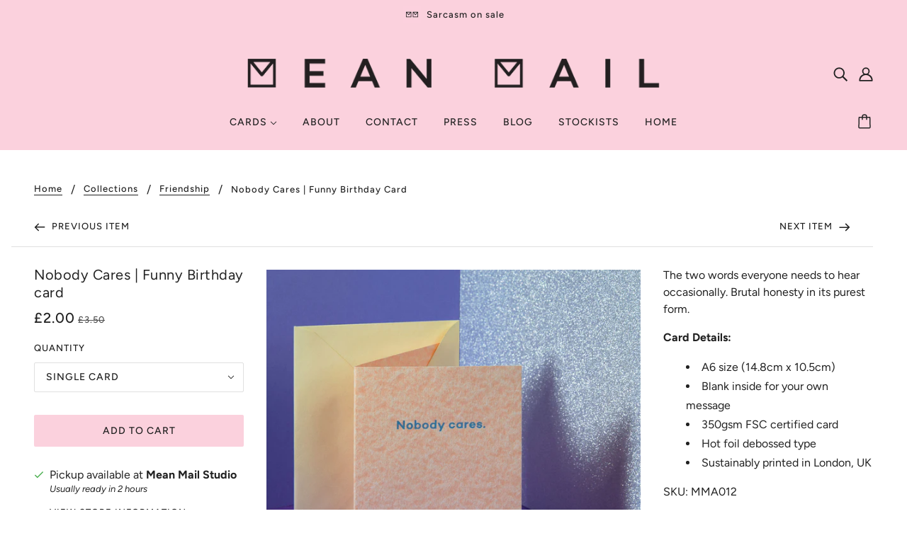

--- FILE ---
content_type: text/html; charset=utf-8
request_url: https://meanmail.co/variants/56626383520119/?section_id=framework--pickup
body_size: -39
content:
<div id="shopify-section-framework--pickup" class="shopify-section">
















  <div
    class="pickup--root"
    data-section-id="framework--pickup"
    data-section-type="store-availability"
  >
    
    <div class="pickup--form--container">
    <svg class="icon--root icon--checkmark--small" viewBox="0 0 14 10">
      <path d="M4.744 7.422L1.798 4.476l-.982.982 3.928 3.928L13.162.968l-.982-.982z" fill-rule="nonzero" />
    </svg>

  
<div class="pickup--form--info"><p class="pickup--form--title" data-item="paragraph">
            
  Pickup available at <strong>
  <a
    class="off-canvas--open"
    tabindex="0"
    data-off-canvas--open="right-sidebar"
    data-off-canvas--view="pickup"
    aria-haspopup=”menu”
  >
  Mean Mail Studio
  </a>
</strong>

          </p>
          <p class="pickup--form--stock" data-item="caption">
            Usually ready in 2 hours
          </p>
          <p class="pickup--form--stores" data-item="block-link">
            <a
              class="off-canvas--open"
              tabindex="0"
              data-off-canvas--open="right-sidebar"
              data-off-canvas--view="pickup"
              aria-haspopup=”menu”
            >View store information
</a>
          </p></div>
    </div>

    
    <div class="pickup--drawer--container">

      <div class="pickup--drawer--header">
        <h2 class="pickup--drawer--product-title" data-item="section-heading"></h2>
        <p class="pickup--drawer--variant-title" data-item="paragraph">
          Single card
        </p>
      </div>

      <div class="pickup--drawer--list" role=”list”><div class="pickup--drawer--list-item">

            <div class="pickup--drawer--list-location-container">
              <h3 class="pickup--drawer--list-location-name" data-item="block-heading">
                Mean Mail Studio
              </h3>

              <div class="divickup--drawer--list-location-map" data-item="block-link">
                <a href="https://google.com/maps/place/778-782+High+Road+Leyton+Studio+1+London+E10+6AE+United+Kingdom" target="_blank" rel="noreferrer">
                  map
                </a>
              </div>
            </div>

            <div class="pickup--drawer--list-stock" data-item="caption">
    <svg class="icon--root icon--checkmark--small" viewBox="0 0 14 10">
      <path d="M4.744 7.422L1.798 4.476l-.982.982 3.928 3.928L13.162.968l-.982-.982z" fill-rule="nonzero" />
    </svg>

  
                <div class="pickup--drawer--list-text">
                  Pickup available, usually ready in 2 hours
                </div></div>

            <address data-item="paragraph">
              <p>778-782 High Road Leyton<br>Studio 1<br>London E10 6AE<br>United Kingdom</p>
            </address><p class="pickup--drawer--list-phone" data-item="paragraph">
                <a href="tel:+447734930124">
                  +447734930124<br>
                </a>
              </p></div></div>

      <p class="pickup--drawer--return" data-item="block-link">
        <a
          tabindex="0"
          class="off-canvas--close"
          aria-label="close"
        >
          Return to product
        </a>
      </p>

    </div>
  </div>


</div>

--- FILE ---
content_type: application/x-javascript; charset=utf-8
request_url: https://bundler.nice-team.net/app/shop/status/mean-mail.myshopify.com.js?1769760388
body_size: -385
content:
var bundler_settings_updated='1769721449';

--- FILE ---
content_type: text/javascript; charset=utf-8
request_url: https://meanmail.co/products/nobody-cares-card.js
body_size: 804
content:
{"id":5752776917157,"title":"Nobody Cares | Funny Birthday card","handle":"nobody-cares-card","description":"\u003cp class=\"\" style=\"white-space: pre-wrap;\"\u003e\u003cmeta charset=\"utf-8\"\u003eThe two words everyone needs to hear occasionally. \u003cmeta charset=\"utf-8\"\u003eBrutal honesty in its purest form.\u003c\/p\u003e\n\u003cp class=\"p1\"\u003e\u003cspan class=\"s1\"\u003e\u003cb\u003eCard Details:\u003c\/b\u003e\u003cb\u003e\u003c\/b\u003e\u003c\/span\u003e\u003c\/p\u003e\n\u003cul class=\"ul1\"\u003e\n\u003cli class=\"li2\"\u003e\u003cspan class=\"s2\"\u003eA6 size (14.8cm x 10.5cm)\u003c\/span\u003e\u003c\/li\u003e\n\u003cli class=\"li2\"\u003e\u003cspan class=\"s2\"\u003eBlank inside for your own message\u003c\/span\u003e\u003c\/li\u003e\n\u003cli class=\"li2\"\u003e\u003cspan class=\"s2\"\u003e350gsm FSC certified card\u003c\/span\u003e\u003c\/li\u003e\n\u003cli class=\"li2\"\u003e\u003cspan class=\"s2\"\u003eHot foil debossed type\u003c\/span\u003e\u003c\/li\u003e\n\u003cli class=\"li1\"\u003e\u003cspan class=\"s1\"\u003eSustainably printed in London, UK\u003c\/span\u003e\u003c\/li\u003e\n\u003c\/ul\u003e\n\u003cp class=\"\" style=\"white-space: pre-wrap;\"\u003e\u003cspan\u003eSKU: MMA012\u003c\/span\u003e\u003c\/p\u003e\n\u003cp\u003e\u003cbr\u003e\u003c\/p\u003e","published_at":"2020-10-07T01:28:14+01:00","created_at":"2020-10-07T01:25:06+01:00","vendor":"Mean Mail","type":"Greeting \u0026 Note Cards","tags":["friendship","good luck","new baby","new home","new job","sale2026","wholesale"],"price":200,"price_min":200,"price_max":2100,"available":true,"price_varies":true,"compare_at_price":350,"compare_at_price_min":350,"compare_at_price_max":350,"compare_at_price_varies":false,"variants":[{"id":56626383520119,"title":"Single card","option1":"Single card","option2":null,"option3":null,"sku":"MMA012","requires_shipping":true,"taxable":false,"featured_image":null,"available":true,"name":"Nobody Cares | Funny Birthday card - Single card","public_title":"Single card","options":["Single card"],"price":200,"weight":16,"compare_at_price":350,"inventory_management":"shopify","barcode":"5060625980113","requires_selling_plan":false,"selling_plan_allocations":[]},{"id":56626383552887,"title":"Pack of 6","option1":"Pack of 6","option2":null,"option3":null,"sku":"MMA013","requires_shipping":true,"taxable":false,"featured_image":null,"available":true,"name":"Nobody Cares | Funny Birthday card - Pack of 6","public_title":"Pack of 6","options":["Pack of 6"],"price":2100,"weight":16,"compare_at_price":350,"inventory_management":"shopify","barcode":"","requires_selling_plan":false,"selling_plan_allocations":[]}],"images":["\/\/cdn.shopify.com\/s\/files\/1\/0503\/8525\/6613\/products\/mean-mail-nobody-cares-card-square.jpg?v=1603837216","\/\/cdn.shopify.com\/s\/files\/1\/0503\/8525\/6613\/files\/mean-mail-greetings-card-37-nobody-cares-congratulations-card.png?v=1769637514","\/\/cdn.shopify.com\/s\/files\/1\/0503\/8525\/6613\/files\/mean-mail-greetings-card-42-cream-envelope.png?v=1769637514"],"featured_image":"\/\/cdn.shopify.com\/s\/files\/1\/0503\/8525\/6613\/products\/mean-mail-nobody-cares-card-square.jpg?v=1603837216","options":[{"name":"Quantity","position":1,"values":["Single card","Pack of 6"]}],"url":"\/products\/nobody-cares-card","media":[{"alt":null,"id":12973714669733,"position":1,"preview_image":{"aspect_ratio":1.0,"height":1873,"width":1873,"src":"https:\/\/cdn.shopify.com\/s\/files\/1\/0503\/8525\/6613\/products\/mean-mail-nobody-cares-card-square.jpg?v=1603837216"},"aspect_ratio":1.0,"height":1873,"media_type":"image","src":"https:\/\/cdn.shopify.com\/s\/files\/1\/0503\/8525\/6613\/products\/mean-mail-nobody-cares-card-square.jpg?v=1603837216","width":1873},{"alt":null,"id":67495852310903,"position":2,"preview_image":{"aspect_ratio":1.0,"height":1080,"width":1080,"src":"https:\/\/cdn.shopify.com\/s\/files\/1\/0503\/8525\/6613\/files\/mean-mail-greetings-card-37-nobody-cares-congratulations-card.png?v=1769637514"},"aspect_ratio":1.0,"height":1080,"media_type":"image","src":"https:\/\/cdn.shopify.com\/s\/files\/1\/0503\/8525\/6613\/files\/mean-mail-greetings-card-37-nobody-cares-congratulations-card.png?v=1769637514","width":1080},{"alt":null,"id":67495252590967,"position":3,"preview_image":{"aspect_ratio":1.0,"height":1080,"width":1080,"src":"https:\/\/cdn.shopify.com\/s\/files\/1\/0503\/8525\/6613\/files\/mean-mail-greetings-card-42-cream-envelope.png?v=1769637514"},"aspect_ratio":1.0,"height":1080,"media_type":"image","src":"https:\/\/cdn.shopify.com\/s\/files\/1\/0503\/8525\/6613\/files\/mean-mail-greetings-card-42-cream-envelope.png?v=1769637514","width":1080}],"requires_selling_plan":false,"selling_plan_groups":[]}